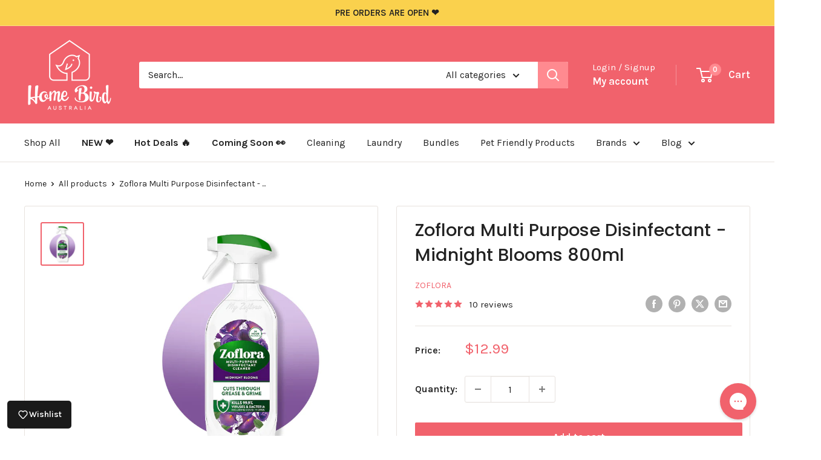

--- FILE ---
content_type: text/javascript
request_url: https://homebirdaustralia.com/cdn/shop/t/12/assets/custom.js?v=102476495355921946141737750276
body_size: -536
content:
//# sourceMappingURL=/cdn/shop/t/12/assets/custom.js.map?v=102476495355921946141737750276


--- FILE ---
content_type: text/javascript
request_url: https://limits.minmaxify.com/home-bird-australia.myshopify.com?v=139c&r=20260201022343
body_size: 12377
content:
!function(e){if(!e.minMaxify&&-1==location.href.indexOf("checkout.shopify")){var t=e.minMaxifyContext||{},i=e.minMaxify={shop:"home-bird-australia.myshopify.com",cart:null,cartLoadTryCount:0,customer:t.customer,feedback:function(e){if(!(a.search(/\/(account|password|checkouts|cache|blogs|pages|\d+\/)/)>=0)){var t=new XMLHttpRequest;t.open("POST","https://app.minmaxify.com/report"),t.send(location.protocol+"//"+i.shop+a+"\n"+e)}},guarded:function(e,t){return function(){try{var a=t&&t.apply(this,arguments),n=e.apply(this,arguments);return t?n||a:n}catch(e){console.error(e);var r=e.toString();-1==r.indexOf("Maximum call stack")&&i.feedback("ex\n"+(e.stack||"")+"\n"+r)}}}},a=e.location.pathname;i.guarded((function(){var t,n,r,o,s,l=e.jQuery,m=e.document,c={btnCheckout:"[name=checkout],[href='/checkout'],[type=submit][value=Checkout],[onclick='window.location\\=\\'\\/checkout\\''],form[action='/checkout'] [type=submit],.checkout_button,form[action='/cart'] [type=submit].button-cart-custom,.btn-checkout,.checkout-btn,.button-checkout,.rebuy-cart__checkout-button,.gokwik-checkout,.tdf_btn_ck",lblCheckout:"[name=checkout],.checkout_button_label",btnCartQtyAdjust:".cart-item-decrease,.cart-item-increase,.js--qty-adjuster,.js-qty__adjust,.minmaxify-quantity-button,.numberUpDown > *,.cart-item button.adjust,.cart-wrapper .quantity-selector__button,.cart .product-qty > .items,.cart__row [type=button],.cart-item-quantity button.adjust,.cart_items .js-change-quantity,.ajaxcart__qty-adjust,.cart-table-quantity button",divCheckout:".additional-checkout-buttons,.dynamic-checkout__content,.cart__additional_checkout,.additional_checkout_buttons,.paypal-button-context-iframe,.additional-checkout-button--apple-pay,.additional-checkout-button--google-pay",divDynaCheckout:"div.shopify-payment-button,.shopify-payment-button > div,#gokwik-buy-now",fldMin:"",fldQty:"input[name=quantity]",fldCartQty:"input[name^='updates['],.cart__qty-input,[data-cart-item-quantity]",btnCartDrawer:"a[href='/cart'],.js-drawer-open-right",btnUpdate:"[type=submit][name=update],.cart .btn-update"},d=0,u={name:""},h=2e4,p={NOT_VALID_MSG:"Order not valid",CART_UPDATE_MSG:"Cart needs to be updated",CART_AUTO_UPDATE:"Quantities have been changed, press OK to validate the cart.",CART_UPDATE_MSG2:'Cart contents have changed, you must click "Update cart" before proceeding.',VERIFYING_MSG:"Verifying",VERIFYING_EXPANDED:"Please wait while we verify your cart.",PREVENT_CART_UPD_MSG:"\n\n"},f="/";function g(){return(new Date).getTime()}Object.assign;function b(e,t){try{setTimeout(e,t||0)}catch(i){t||e()}}function y(e){return e?"string"==typeof e?m.querySelectorAll(e):e.nodeType?[e]:e:[]}function x(e,t){var i,a=y(e);if(a&&t)for(i=0;i<a.length;++i)t(a[i]);return a}function v(e,t){var i=e&&m.querySelector(e);if(i)return t?"string"==typeof t?i[t]:t(i):i}function w(e,t){if(l)return l(e).trigger(t);x(e,(function(e){e[t]()}))}function k(e,t,i){try{if(l)return l(e).on(t,i)}catch(e){}x(e,(function(e){e.addEventListener(t,i)}))}function _(e,t){try{var i=m.createElement("template");i.innerHTML=e;var a=i.content.childNodes;if(a){if(!t)return a[0];for(;a.length;)t.appendChild(a[0]);return 1}}catch(e){console.error(e)}}function M(e){var t=e.target;try{return(t.closest||t.matches).bind(t)}catch(e){}}function C(){}i.showMessage=function(e){if(E())return(i.closePopup||C)(),!0;var t=T.messages||T.getMessages();if(++d,e&&(i.prevented=g()),!i.showPopup||!i.showPopup(t[0],t.slice(1))){for(var a="",n=0;n<t.length;++n)a+=t[n]+"\n";alert(a),r&&w(c.btnUpdate,"click")}return e&&(e.stopImmediatePropagation&&e.stopImmediatePropagation(),e.stopPropagation&&e.stopPropagation(),e.preventDefault&&e.preventDefault()),!1};var L="top: 0; left: 0; width: 100%; height: 100%; position: fixed;",S=".minmaxify-p-bg {"+L+" z-index: 2147483641; overflow: hidden; background: #0B0B0BCC; opacity: 0.2;} .minmaxify-p-bg.minmaxify-a {transition: opacity 0.15s ease-out; opacity: 1; display: block;} .minmaxify-p-wrap {"+L+' display: table; z-index: 2147483642; outline: none !important; pointer-events: none;} .minmaxify-p-wrap > div {display: table-cell; vertical-align: middle;} .minmaxify-dlg {padding:0px; margin:auto; border: 0px;} .minmaxify-dlg::backdrop {background:#0B0B0BBB;} .minmaxify-p {opacity: .5; color: black; background-color: white; padding: 18px; max-width: 500px; margin: 18px auto; width: calc(100% - 36px); pointer-events: auto; border: solid white 1px; overflow: auto; max-height: 95vh;} dialog > .minmaxify-p {margin:auto; width:100%;} .minmaxify-p.minmaxify-a {opacity: 1; transition: all 0.25s ease-in; border-width: 0px;} .minmaxify-ok {display: inline-block; padding: 8px 20px; margin: 0; line-height: 1.42; text-decoration: none; text-align: center; vertical-align: middle; white-space: nowrap; border: 1px solid transparent; border-radius: 2px; font-family: "Montserrat","Helvetica Neue",sans-serif; font-weight: 400;font-size: 14px;text-transform: uppercase;transition:background-color 0.2s ease-out;background-color: #528ec1; color: white; min-width: unset;} .minmaxify-ok:after {content: "OK";} .minmaxify-close {font-style: normal; font-size: 28px; font-family: monospace; overflow: visible; background: transparent; border: 0; appearance: none; display: block; outline: none; padding: 0px; box-shadow: none; margin: -10px -5px 0 0; opacity: .65;} .minmaxify-p button {user-select: none; cursor: pointer; float:right; width: unset;} .minmaxify-close:hover, .minmaxify-close:focus {opacity: 1;} .minmaxify-p ul {padding-left: 2rem; margin-bottom: 2rem;}';function A(e){if(p.locales){var t=(p.locales[i.locale]||{})[e];if(void 0!==t)return t}return p[e]}var P,O={messages:[A("VERIFYING_EXPANDED")],equalTo:function(e){return this===e}},T=O;function B(e){return t?t.getItemLimits(i,e):{}}function F(){return t}function E(){return T.isOk&&!r&&F()||"force"==T.isOk||n}function G(){location.pathname!=a&&(a=location.pathname);try{if(F()&&!n){!function(){var e=i.cart&&i.cart.items;if(!e)return;x(c.fldCartQty,(function(t){for(var i=0;i<e.length;++i){var a=e[i],n=t.dataset;if(a.key==n.lineId||t.id&&-1!=t.id.search(new RegExp("updates(_large)?_"+a.id,"i"))||(n.cartLine||n.index)==i+1){var r=B(a);r.min>1&&!r.combine&&(t.min=r.min),r.max&&(t.max=r.max),r.multiple&&!r.combine&&(t.step=r.multiple);break}}}))}(),x(c.divDynaCheckout,(function(e){e.style.display="none"}));var t=function(t){var i,n;if(!i){if(!n)try{n=decodeURIComponent(a||location.href||"")}catch(e){n=""}if(!((n=n.split("/")).length>2&&"products"==n[n.length-2]))return;i=n[n.length-1]}var r=(e.ShopifyAnalytics||{}).meta||{},o={handle:i,sku:""},s=r.product,l=r.selectedVariantId;if(!s){var m=v("#ProductJson-product-template");if(m)try{s=m._product||JSON.parse(m.dataset.product||m.textContent)}catch(e){}}if(s){o.product_description=s.description,o.product_type=s.type,o.vendor=s.vendor,o.price=s.price,o.product_title=s.title,o.product_id=s.id;var c=s.variants||[],d=c.length;if(l||1==d)for(var u=0;u<d;++u){var h=c[u];if(1==d||h.id==l){o.variant_title=h.public_title,o.sku=h.sku,o.grams=h.weight,o.price=h.price||s.price,o.variant_id=h.id,o.name=h.name,o.product_title||(o.product_title=h.name);break}}}return o}();if(t){var r=v(c.fldQty);!function(t,i){function a(e,t){if(arguments.length<2)return i.getAttribute(e);null==t?i.removeAttribute(e):i.setAttribute(e,t)}var n=t.max||void 0,r=t.multiple,o=t.min;if((e.minmaxifyDisplayProductLimit||C)(t),i){var s=a("mm-max"),l=a("mm-step"),m=a("mm-min"),c=parseInt(i.max),d=parseInt(i.step),u=parseInt(i.min);stockMax=parseInt(a("mm-stock-max")),val=parseInt(i.value),(o!=m||o>u)&&((m?val==m||val==u:!val||val<o)&&(i.value=o),!t.combine&&o>1?a("min",o):m&&a("min",1),a("mm-min",o)),isNaN(stockMax)&&!s&&(stockMax=parseInt(a("data-max-quantity")||a("max")),a("mm-stock-max",stockMax)),!isNaN(stockMax)&&n&&n>stockMax&&(n=stockMax),(n!=s||isNaN(c)||c>n)&&(n?a("max",n):s&&a("max",null),a("mm-max",n)),(r!=l||r>1&&d!=r)&&(t.combine?l&&a("step",null):a("step",r),a("mm-step",r))}}(B(t),r)}}}catch(e){console.error(e)}return I(),q(),!0}function I(e,t,i){x(c.lblCheckout,(function(a){var n=null===e?a.minMaxifySavedLabel:e;a.minMaxifySavedLabel||(a.minMaxifySavedLabel=a.value||(a.innerText||a.textContent||"").trim()),void 0!==n&&(a.value=n,a.textContent&&!a.childElementCount&&(a.textContent=n));var r=a.classList;r&&t&&r.add(t),r&&i&&r.remove(i)}))}function N(e){"start"==e?(I(A("VERIFYING_MSG"),"btn--loading"),o||(o=g(),h&&b((function(){o&&g()-o>=h&&(R()&&i.feedback("sv"),T={isOk:"force"},N("stop"))}),h))):"stop"==e?(I(T.isOk?null:A("NOT_VALID_MSG"),0,"btn--loading"),o=0,(i.popupShown||C)()&&b(i.showMessage)):"changed"==e&&I(A("CART_UPDATE_MSG")),q()}function q(){x(c.divCheckout,(function(e){var t=e.style;E()?e.mm_hidden&&(t.display=e.mm_hidden,e.mm_hidden=!1):"none"!=t.display&&(e.mm_hidden=t.display||"block",t.display="none")})),(e.minmaxifyDisplayCartLimits||C)(!n&&T,r)}function D(e){var t=M(e);if(t){if(t(c.btnCheckout))return i.showMessage(e);t(c.btnCartQtyAdjust)&&i.onChange(e)}}function U(a){null==i.cart&&(i.cart=(e.Shopify||{}).cart||null);var n=i.cart&&i.cart.item_count&&(a||!d&&R());(G()||n||a)&&(F()&&i.cart?(T=t.validateCart(i),N("stop"),n&&(P&&!T.isOk&&!T.equalTo(P)&&m.body?i.showMessage():!d&&R()&&b(i.showMessage,100)),P=T):(T=O,N("start"),i.cart||j()))}function R(){let e=a.length-5;return e<4&&a.indexOf("/cart")==e}function Q(e,t,a,n){if(t&&"function"==typeof t.search&&4==e.readyState&&"blob"!=e.responseType){var o,s;try{if(200!=e.status)"POST"==a&&-1!=t.search(/\/cart(\/update|\/change|\/clear|\.js)/)&&(422==e.status?j():r&&(r=!1,U()));else{if("GET"==a&&-1!=t.search(/\/cart($|\.js|\.json|\?view=)/)&&-1==t.search(/\d\d\d/))return;var l=(o=e.response||e.responseText||"").indexOf&&o.indexOf("{")||0;-1!=t.search(/\/cart(\/update|\/change|\/clear|\.js)/)||"/cart"==t&&0==l?(-1!=t.indexOf("callback=")&&o.substring&&(o=o.substring(l,o.length-1)),s=i.handleCartUpdate(o,-1!=t.indexOf("cart.js")?"get":"update",n)):-1!=t.indexOf("/cart/add")?s=i.handleCartUpdate(o,"add",n):"GET"!=a||R()&&"/cart"!=t||(U(),s=1)}}catch(e){if(!o||0==e.toString().indexOf("SyntaxError"))return;console.error(e),i.feedback("ex\n"+(e.stack||"")+"\n"+e.toString()+"\n"+t)}s&&z()}}function z(){for(var e=500;e<=2e3;e+=500)b(G,e)}function j(){var e=new XMLHttpRequest,t=f+"cart.js?_="+g();e.open("GET",t),e.mmUrl=null,e.onreadystatechange=function(){Q(e,t)},e.send(),b((function(){null==i.cart&&i.cartLoadTryCount++<60&&j()}),5e3+500*i.cartLoadTryCount)}i.getLimitsFor=B,i.checkLimits=E,i.onChange=i.guarded((function(){N("changed"),r=!0,T=R()&&v(c.btnUpdate)?{messages:[A("CART_AUTO_UPDATE")]}:{messages:[A("CART_UPDATE_MSG2")]},q()})),e.getLimits=U,e.mmIsEnabled=E,i.handleCartUpdate=function(e,t,a){"string"==typeof e&&(e=JSON.parse(e));var n="get"==t&&JSON.stringify(e);if("get"!=t||s!=n){if("update"==t)i.cart=e;else if("add"!=t){if(a&&!e.item_count&&i.cart)return;i.cart=e}else{var o=e.items||[e];e=i.cart;for(var l=0;l<o.length;++l){var m=o[l];e&&e.items||(e=i.cart={total_price:0,total_weight:0,items:[],item_count:0}),e.total_price+=m.line_price,e.total_weight+=m.grams*m.quantity,e.item_count+=m.quantity;for(var c=0;c<e.items.length;++c){var d=e.items[c];if(d.id==m.id){e.total_price-=d.line_price,e.total_weight-=d.grams*d.quantity,e.item_count-=d.quantity,e.items[c]=m,m=0;break}}m&&e.items.unshift(m)}e.items=e.items.filter((function(e){return e.quantity>0})),n=JSON.stringify(e)}return s=n,r=!1,U(!0),1}if(!T.isOk)return G(),1};var V,W=e.XMLHttpRequest.prototype,H=W.open,Z=W.send;function J(){l||(l=e.jQuery);var t=e.Shopify||{},a=t.shop||location.host;if(u=t.theme||u,n=!1,a==i.shop){var o;i.locale=t.locale,G(),function(e,t,a,n){x(e,(function(e){if(!e["mmBound_"+t]){e["mmBound_"+t]=!0;var r=e["on"+t];r&&n?e["on"+t]=i.guarded((function(e){!1!==a()?r.apply(this,arguments):e.preventDefault()})):k(e,t,i.guarded(a))}}))}(c.btnCartDrawer,"click",z),i.showPopup||_('<style type="text/css" minmaxify>'+S+"</style>",m.head)&&(i.showPopup=function(e,t){for(var a='<button title="Close (Esc)" type="button" class="minmaxify-close" aria-label="Close">&times;</button>'+e.replace(new RegExp("\n","g"),"<br/>")+"<ul>",n=0;n<t.length;++n){var r=t[n];r&&(a+="<li>"+r+"</li>")}a+='</ul><div><button class="minmaxify-ok"></button><div style="display:table;clear:both;"></div></div>';var s=v("div.minmaxify-p");if(s)s.innerHTML=a,o&&!o.open&&o.showModal();else{var l=m.body;(o=m.createElement("dialog")).showModal?(o.className="minmaxify-dlg",o.innerHTML="<div class='minmaxify-p minmaxify-a'>"+a+"</div>",l.appendChild(o),o.showModal(),k(o,"click",(function(e){var t=M(e);t&&!t(".minmaxify-p")&&i.closePopup()}))):(o=0,l.insertBefore(_("<div class='minmaxify-p-bg'></div>"),l.firstChild),l.insertBefore(_("<div class='minmaxify-p-wrap'><div><div role='dialog' aria-modal='true' aria-live='assertive' tabindex='1' class='minmaxify-p'>"+a+"</div></div></div>"),l.firstChild),b(x.bind(i,".minmaxify-p-bg, .minmaxify-p",(function(e){e.classList.add("minmaxify-a")}))))}return k(".minmaxify-ok","click",(function(){i.closePopup(1)})),k(".minmaxify-close, .minmaxify-p-bg","click",(function(){i.closePopup()})),1},i.closePopup=function(e){o?o.close():x(".minmaxify-p-wrap, .minmaxify-p-bg",(function(e){e.parentNode.removeChild(e)})),r&&e&&w(c.btnUpdate,"click")},i.popupShown=function(){return o?o.open:y("div.minmaxify-p").length},m.addEventListener("keyup",(function(e){27===e.keyCode&&i.closePopup()}))),X();var s=document.getElementsByTagName("script");for(let e=0;e<s.length;++e){var d=s[e];d.src&&-1!=d.src.indexOf("trekkie.storefront")&&!d.minMaxify&&(d.minMaxify=1,d.addEventListener("load",X))}}else n=!0}function X(){var t=e.trekkie||(e.ShopifyAnalytics||{}).lib||{},a=t.track;a&&!a.minMaxify&&(t.track=function(e){return"Viewed Product Variant"==e&&b(G),a.apply(this,arguments)},t.track.minMaxify=1,t.ready&&(t.ready=i.guarded(U,t.ready)));var n=e.subscribe;"function"!=typeof n||n.mm_quTracked||(n.mm_quTracked=1,n("quantity-update",i.guarded(G)))}i.initCartValidator=i.guarded((function(e){t||(t=e,n||U(!0))})),W.open=function(e,t,i,a,n){return this.mmMethod=e,this.mmUrl=t,H.apply(this,arguments)},W.send=function(e){var t=this;return t.addEventListener?t.addEventListener("readystatechange",(function(e){Q(t,t.mmUrl,t.mmMethod)})):t.onreadystatechange=i.guarded((function(){Q(t,t.mmUrl)}),t.onreadystatechange),Z.apply(t,arguments)},(V=e.fetch)&&!V.minMaxify&&(e.fetch=function(e,t){var a,n=(t||e||{}).method||"GET";return a=V.apply(this,arguments),-1!=(e=((e||{}).url||e||"").toString()).search(/\/cart(\/|\.js)/)&&(a=a.then((function(t){try{var a=i.guarded((function(i){t.readyState=4,t.responseText=i,Q(t,e,n,!0)}));t.ok?t.clone().text().then(a):a()}catch(e){}return t}))),a},e.fetch.minMaxify=1),["mousedown","touchstart","touchend","click"].forEach((function(t){e.addEventListener(t,i.guarded(D),{capture:!0,passive:!1})})),e.addEventListener("keydown",(function(e){var t=e.key,a=M(e);a&&a(c.fldCartQty)&&(t>=0&&t<=9||-1!=["Delete","Backspace"].indexOf(t))&&i.onChange(e)})),e.addEventListener("change",i.guarded((function(e){var t=M(e);t&&t(c.fldCartQty)&&i.onChange(e)}))),m.addEventListener("DOMContentLoaded",i.guarded((function(){J(),n||(R()&&b(U),(e.booster||e.BoosterApps)&&l&&l.fn.ajaxSuccess&&l(m).ajaxSuccess((function(e,t,i){i&&Q(t,i.url,i.type)})))}))),J()}))()}}(window),function(){function e(e,t,i,a){this.cart=t||{},this.opt=e,this.customer=i,this.messages=[],this.locale=a&&a.toLowerCase()}e.prototype={recalculate:function(e){this.isOk=!0,this.messages=!e&&[],this.isApplicable()&&(this._calcWeights(),this.addMsg("INTRO_MSG"),this._doSubtotal(),this._doItems(),this._doQtyTotals(),this._doWeight())},getMessages:function(){return this.messages||this.recalculate(),this.messages},isApplicable:function(){var e=this.cart._subtotal=Number(this.cart.total_price||0)/100,t=this.opt.overridesubtotal;if(!(t>0&&e>t)){for(var i=0,a=this.cart.items||[],n=0;n<a.length;n++)i+=Number(a[n].quantity);return this.cart._totalQuantity=i,1}},addMsg:function(e,t){if(!this.messages)return;const i=this.opt.messages;var a=i[e];if(i.locales&&this.locale){var n=(i.locales[this.locale]||{})[e];void 0!==n&&(a=n)}a&&(a=this._fmtMsg(unescape(a),t)),this.messages.push(a)},equalTo:function(e){if(this.isOk!==e.isOk)return!1;var t=this.getMessages(),i=e.messages||e.getMessages&&e.getMessages()||[];if(t.length!=i.length)return!1;for(var a=0;a<t.length;++a)if(t[a]!==i[a])return!1;return!0},_calcWeights:function(){this.weightUnit=this.opt.weightUnit||"g";var e=t[this.weightUnit]||1,i=this.cart.items;if(i)for(var a=0;a<i.length;a++){var n=i[a];n._weight=Math.round(Number(n.grams||0)*e*n.quantity*100)/100}this.cart._totalWeight=Math.round(Number(this.cart.total_weight||0)*e*100)/100},_doSubtotal:function(){var e=this.cart._subtotal,t=this.opt.minorder,i=this.opt.maxorder;e<t&&(this.addMsg("MIN_SUBTOTAL_MSG"),this.isOk=!1),i>0&&e>i&&(this.addMsg("MAX_SUBTOTAL_MSG"),this.isOk=!1)},_doWeight:function(){var e=this.cart._totalWeight,t=this.opt.weightmin,i=this.opt.weightmax;e<t&&(this.addMsg("MIN_WEIGHT_MSG"),this.isOk=!1),i>0&&e>i&&(this.addMsg("MAX_WEIGHT_MSG"),this.isOk=!1)},checkGenericLimit:function(e,t,i){if(!(e.quantity<t.min&&(this.addGenericError("MIN",e,t,i),i)||t.max&&e.quantity>t.max&&(this.addGenericError("MAX",e,t,i),i)||t.multiple>1&&e.quantity%t.multiple>0&&(this.addGenericError("MULT",e,t,i),i))){var a=e.line_price/100;void 0!==t.minAmt&&a<t.minAmt&&(this.addGenericError("MIN_SUBTOTAL",e,t,i),i)||t.maxAmt&&a>t.maxAmt&&this.addGenericError("MAX_SUBTOTAL",e,t,i)}},addGenericError:function(e,t,i,a){var n={item:t};a?(e="PROD_"+e+"_MSG",n.itemLimit=i,n.refItem=a):(e="GROUP_"+e+"_MSG",n.groupLimit=i),this.addMsg(e,n),this.isOk=!1},_buildLimitMaps:function(){var e=this.opt,t=e.items||[];e.bySKU={},e.byId={},e.byHandle={};for(var i=0;i<t.length;++i){var a=t[i];a.sku?e.bySKU[a.sku]=a:(a.h&&(e.byHandle[a.h]=a),a.id&&(e.byId[a.id]=a))}},_doItems:function(){var e,t=this.cart.items||[],i={},a={},n=this.opt;n.byHandle||this._buildLimitMaps(),(n.itemmin||n.itemmax||n.itemmult)&&(e={min:n.itemmin,max:n.itemmax,multiple:n.itemmult});for(var r=0;r<t.length;r++){var o=t[r],s=this.getCartItemKey(o),l=i[s],m=a[o.handle];l?(l.quantity+=o.quantity,l.line_price+=o.line_price,l._weight+=o._weight):l=i[s]={ref:o,quantity:o.quantity,line_price:o.line_price,grams:o.grams,_weight:o._weight,limit:this._getIndividualItemLimit(o)},m?(m.quantity+=o.quantity,m.line_price+=o.line_price,m._weight+=o._weight):m=a[o.handle]={ref:o,quantity:o.quantity,line_price:o.line_price,grams:o.grams,_weight:o._weight},m.limit&&m.limit.combine||(m.limit=l.limit)}for(var c in i){if(o=i[c])((d=o.limit||o.limitRule)?!d.combine:e)&&this.checkGenericLimit(o,d||e,o.ref)}for(var c in a){var d;if(o=a[c])(d=o.limit||o.limitRule)&&d.combine&&this.checkGenericLimit(o,d,o.ref)}},getCartItemKey:function(e){var t=e.handle;return t+=e.sku||e.variant_id},getCartItemIds:function(e){var t={handle:e.handle||"",product_id:e.product_id,sku:e.sku},i=t.handle.indexOf(" ");return i>0&&(t.sku=t.handle.substring(i+1),t.handle=t.handle.substring(0,i)),t},_getIndividualItemLimit:function(e){var t=this.opt,i=this.getCartItemIds(e);return t.bySKU[i.sku]||t.byId[i.product_id]||t.byHandle[i.handle]},getItemLimit:function(e){var t=this.opt;if(!t)return{};void 0===t.byHandle&&this._buildLimitMaps();var i=this._getIndividualItemLimit(e);return i||(i={min:t.itemmin,max:t.itemmax,multiple:t.itemmult}),i},calcItemLimit:function(e){var t=this.getItemLimit(e);(t={max:t.max||0,multiple:t.multiple||1,min:t.min,combine:t.combine}).min||(t.min=t.multiple);var i=this.opt.maxtotalitems||0;return(!t.max||i&&i<t.max)&&(t.max=i),t},_doQtyTotals:function(){var e=this.opt.maxtotalitems,t=this.opt.mintotalitems,i=this.opt.multtotalitems,a=this.cart._totalQuantity;0!=e&&a>e&&(this.addMsg("TOTAL_ITEMS_MAX_MSG"),this.isOk=!1),a<t&&(this.addMsg("TOTAL_ITEMS_MIN_MSG"),this.isOk=!1),i>1&&a%i>0&&(this.addMsg("TOTAL_ITEMS_MULT_MSG"),this.isOk=!1)},_fmtMsg:function(e,t){var i,a,n,r=this;return e.replace(/\{\{\s*(.*?)\s*\}\}/g,(function(e,o){try{i||(i=r._getContextMsgVariables(t)||{});var s=i[o];return void 0!==s?s:a||(a=i,r._setGeneralMsgVariables(a),void 0===(s=a[o]))?(n||(n=r._makeEvalFunc(i)),n(o)):s}catch(e){return'"'+e.message+'"'}}))},formatMoney:function(e){var t=this.opt.moneyFormat;if(void 0!==t){try{e=e.toLocaleString()}catch(e){}t&&(e=t.replace(/{{\s*amount[a-z_]*\s*}}/,e))}return e},_getContextMsgVariables(e){if(e){var t,i;if(e.itemLimit){var a=e.item,n=e.refItem||a,r=e.itemLimit;t={item:n,ProductQuantity:a.quantity,ProductName:r.combine&&unescape(n.product_title||r.name)||n.title,GroupTitle:r.title,ProductMinQuantity:r.min,ProductMaxQuantity:r.max,ProductQuantityMultiple:r.multiple},i=[["ProductAmount",Number(a.line_price)/100],["ProductMinAmount",r.minAmt],["ProductMaxAmount",r.maxAmt]]}if(e.groupLimit){a=e.item,n=e.refItem||a,r=e.groupLimit;t={item:n,GroupQuantity:a.quantity,GroupTitle:r.title,GroupMinQuantity:r.min,GroupMaxQuantity:r.max,GroupQuantityMultiple:r.multiple},i=[["GroupAmount",Number(a.line_price)/100],["GroupMinAmount",r.minAmt],["GroupMaxAmount",r.maxAmt]]}if(t){for(var o=0;o<i.length;o++){const e=i[o];isNaN(e[1])||Object.defineProperty(t,e[0],{get:this.formatMoney.bind(this,e[1])})}return t}}},_setGeneralMsgVariables:function(e){var t=this.cart,i=this.opt;e.CartWeight=t._totalWeight,e.CartMinWeight=i.weightmin,e.CartMaxWeight=i.weightmax,e.WeightUnit=this.weightUnit,e.CartQuantity=t._totalQuantity,e.CartMinQuantity=i.mintotalitems,e.CartMaxQuantity=i.maxtotalitems,e.CartQuantityMultiple=i.multtotalitems;for(var a=[["CartAmount",t._subtotal],["CartMinAmount",i.minorder],["CartMaxAmount",i.maxorder]],n=0;n<a.length;n++){const t=a[n];isNaN(t[1])||Object.defineProperty(e,t[0],{get:this.formatMoney.bind(this,t[1])})}},_makeEvalFunc:function(e){return new Function("_expr","with(this) return eval(_expr)").bind(e)}};var t={g:1,kg:.001,lb:.00220462,oz:.03527396},i={messages:{INTRO_MSG:"Cannot place order, conditions not met: \n\n",PROD_MIN_MSG:"{{ProductName}}: Must have at least {{ProductMinQuantity}} of this item.",PROD_MAX_MSG:"{{ProductName}}: Must have at most {{ProductMaxQuantity}} of this item.",PROD_MULT_MSG:"{{ProductName}}: Quantity must be a multiple of {{ProductQuantityMultiple}}."},items:[{id:7771258290337,h:"ariel-all-in-one-pods-original-51-pack",name:"Ariel all in one pods - original 51 Pack",max:3},{id:7866381205665,h:"ariel-pods-colour-51w",name:"Ariel pods (colour) 51w",max:3},{id:8102233735329,h:"asevi-fabric-softener-sensitive-60w",name:"Asevi Fabric Softener Sensitive - 60w",max:3},{id:8315191099553,h:"asevi-floor-cleaner-cian-1-ltr",name:"Asevi Floor Cleaner -  Cian  - 1 ltr",max:2},{id:8306501124257,h:"asevi-floor-cleaner-mio-1-ltr",name:"Asevi Floor Cleaner - Mio - 1 ltr",max:2},{id:8102706446497,h:"asevi-floor-cleaner-pet-1-litre",name:"Asevi Floor Cleaner - Pet 1 Litre",max:2},{id:8102706020513,h:"asevi-floor-cleaner-orange-1-litre",name:"Asevi Floor Cleaner Orange - 1 Litre",max:2},{id:8102703136929,h:"asevi-floor-cleaner-ph-neutral-1ltre",name:"Asevi Floor Cleaner PH Neutral - 1Ltre",max:2},{id:7514050461857,h:"bold-all-in-1-pods-pink-blossom-54w",name:"Bold - All in 1 pods - Pink Blossom (54w)",max:3},{id:7514053804193,h:"bold-all-in-1-pods-lavender-and-camomile",name:"Bold - all in 1 pods- Lavender and Camomile",max:3},{id:8170486595745,h:"bold-2-in-1-gel-lavender-camomile-28w",name:"Bold 2 in 1 Gel - Lavender & Camomile (28w)",max:3},{id:8152385781921,h:"bold-2-in-1-gel-pink-blossom-24w",name:"Bold 2 in 1 Gel - Pink Blossom (24w)",max:3},{id:8170477977761,h:"bold-2-in-1-gel-spring-awakening-24w",name:"Bold 2 in 1 Gel - Spring Awakening (24w)",max:3},{id:7361097269409,h:"bold-3-in-1-pods-exotic-bloom-45-washes",name:"Bold 3 in 1 pods - Exotic Bloom - 45 washes",max:3},{id:7254484189345,h:"bold-3-in-1-pods-spring-awakening-51w",name:"Bold 3 in 1 Pods - Spring Awakening (51w)",max:4},{id:6593146486945,h:"elbow-grease-all-purpose-degreaser-500ml",name:"Elbow Grease - All purpose degreaser - 500ml",max:5},{id:7514069041313,h:"fairy-all-in-1-pods-non-bio-54w",name:"Fairy - All in 1 Pods - Non Bio (54w)",max:3},{id:8315192705185,h:"fairy-fabric-conditioner-original-large-43w",name:"Fairy Fabric Conditioner - Original - large 43w (1.49ltr)",max:2},{id:7514072055969,h:"fairy-fabric-conditioner-soft-50w",name:"Fairy Fabric Conditioner - Soft - 50w",max:3},{id:8227774890145,h:"fairy-non-bio-pods-for-sensitive-skin-70w-mega-pack-coming-soon",name:"Fairy Non Bio Pods for Sensitive Skin ( 70w mega pack) - Due Mid June",max:1,combine:1},{id:7632115663009,h:"fairy-non-bio-scent-booster-non-bio-beads-176g",name:"Fairy Non-Bio Scent Booster - Non Bio Beads -176g",max:5},{id:8238390050977,h:"fairy-pods-non-bio-mega-pack-58w",name:"Fairy Pods - Non Bio - Mega Pack 58w",max:3},{id:7777711227041,h:"fairy-pods-non-bio-51w",name:"Fairy Pods - Non Bio (51w)",max:5},{id:7894627975329,h:"fairy-washing-up-liquid-frosted-eucalyptus-anti-bac-mrs-hinch-870ml",name:"Fairy Washing Up Liquid - Frosted Eucalyptus Anti Bac Mrs Hinch -870ml",max:2},{id:7651903471777,h:"flash-bathroom-cleaner-liquid-1-2ltr",name:"Flash Bathroom Cleaner Liquid (1.2ltr)",max:2},{id:5449413984417,h:"flash-bathroom",name:"Flash Bathroom Spray (800ml)",max:3},{id:7651904323745,h:"flash-bicarbonate-liquid-1l",name:"Flash Bicarbonate Liquid (1L)",max:2},{id:7651936895137,h:"flash-floor-cleaner-for-pets-1ltr",name:"Flash Floor Cleaner for Pets -1ltr",max:2},{id:7771281621153,h:"lenor-beads-spring-awakening-176g",name:"Lenor Beads - Spring Awakening - 176g",max:5},{id:7091566772385,h:"lenor-crease-release-summer-breeze",name:"Lenor Crease Release - Summer Breeze",max:5},{id:6722553774241,h:"lenor-crease-releaser-spring-awakening",name:"Lenor Crease Releaser - Spring Awakening",max:5},{id:7632121659553,h:"lenor-fabric-conditioner-burst-of-sunshine-50w",name:"Lenor Fabric Conditioner - Burst of Sunshine -50w",max:2},{id:7633876484257,h:"lenor-fabric-conditioner-exotic-bloom-50w",name:"Lenor Fabric Conditioner - Exotic Bloom 50w",max:2},{id:7922776244385,h:"lenor-fabric-conditioner-frosted-rose-wonderland-50w",name:"Lenor Fabric Conditioner - Frosted Rose Wonderland (50w)",max:3},{id:8088148213921,h:"lenor-fabric-conditioner-gold-orchid-26w",name:"Lenor Fabric Conditioner - Gold Orchid - 26w",max:3},{id:7632120938657,h:"lenor-fabric-conditioner-gold-orchid-48w",name:"Lenor Fabric Conditioner - Gold Orchid -48w",max:3},{id:8074879303841,h:"lenor-fabric-conditioner-jasmine-berries-50w",name:"Lenor Fabric Conditioner - Jasmine & Berries (26w)",max:3},{id:7632121233569,h:"lenor-fabric-conditioner-ocean-escape-48w",name:"Lenor Fabric Conditioner - Ocean Escape (50w)",max:3},{id:8088640454817,h:"lenor-fabric-conditioner-ocean-mist-26w",name:"Lenor Fabric Conditioner - Ocean Mist (26w)",max:3},{id:6956993314977,h:"lenor-fabric-softner-ruby-jasmine-30w",name:"Lenor Fabric Conditioner - Ruby Jasmine - 50w",max:3},{id:8210640142497,h:"lenor-fabric-conditioner-spring-awakening-35w-pre-order-for-april-delivery",name:"Lenor Fabric Conditioner - Spring Awakening - 35w",max:3},{id:8119191666849,h:"lenor-fabric-conditioner-spring-awakening-27w",name:"Lenor Fabric Conditioner - Spring Awakening 27w",max:3},{id:6698616160417,h:"lenor-fabric-conditioner-summer-breeze-34w",name:"Lenor Fabric Conditioner - Summer Breeze (34w)",max:3},{id:7363473932449,h:"lenor-fabric-conditioner-yellow-poppy-30w",name:"Lenor Fabric Conditioner - Yellow Poppy 30w",max:3},{id:8315558035617,h:"lenor-fabric-conditioner-outdooorables-capri-69w-large",name:"Lenor Fabric Conditioner Outdooorables - Capri - 69w (large)",max:3},{id:8315557281953,h:"lenor-fabric-conditioner-outdoorables-amalfi-69w-large",name:"Lenor Fabric Conditioner Outdoorables - Amalfi - 69w (large)",max:3},{id:7651940532385,h:"lenor-fabric-conditioner-pink-blossom-52w",name:"Lenor Fabric Conditioner Pink Blossom 52w",max:3},{id:8315560460449,h:"lenor-fabric-conditioners-outdoorables-portofino-69w-large",name:"Lenor Fabric Conditioners Outdoorables - Portofino - 69w (Large)",max:3},{id:7764228047009,h:"lenor-outdoorable-northern-solstice-35w",name:"Lenor Outdoorable - Northern Solstice - 35w",max:3},{id:8106207805601,h:"lenor-outdoorable-special-edition-vacay-vibes-large-53w",name:"Lenor Outdoorable - Special Edition Vacay Vibes - Large 53w",max:3},{id:8305959633057,h:"lenor-outdoorable-50w-floral-fresh",name:"Lenor Outdoorable 50w - Floral Fresh",max:3},{id:7012815339681,h:"lenor-outdoorable-fabric-conditioner-pink-blossom-36w",name:"Lenor Outdoorable Fabric Conditioner - Pink Blossom - 36w",max:3},{id:7012820025505,h:"lenor-outdoorable-fabric-conditioner-spring-awakening-36w",name:"Lenor Outdoorable Fabric Conditioner Spring Awakening 36w",max:3},{id:7012834640033,h:"lenor-outdoorable-fabric-conditioner-summer-breeze-36w",name:"Lenor outdoorable Fabric Conditioner Summer Breeze - 36w",max:3},{id:8315562885281,h:"lenor-outdoorable-spring-awakening-50w",name:"Lenor Outdoorable Spring Awakening - 50w",max:3},{id:7632118513825,h:"lenor-scent-booster-spring-awakening-264g",name:"Lenor Scent Booster - Spring Awakening (264g)",max:3},{id:8071890731169,h:"lenor-scent-booster-beads-citrus-white-verbena-176g",name:"Lenor Scent Booster Beads - Citrus & White Verbena -176g",max:3},{id:7911748010145,h:"lenor-scent-booster-beads-desert-rose",name:"Lenor Scent Booster Beads - Desert Rose",max:3},{id:7822563541153,h:"lenor-scent-booster-beads-pink-tulips-white-jasmine-176g",name:"Lenor Scent Booster Beads - Pink Tulips white Jasmine - 176g - Limited Edition",max:3},{id:7632117792929,h:"lenor-scent-booster-beads-summer-breeze-176g",name:"Lenor Scent Booster Beads - Summer Breeze (176g)",max:5},{id:7911752859809,h:"lenor-scent-boosters-frosted-eucalyptus-176g",name:"Lenor Scent Boosters - Frosted Eucalyptus - 176g",max:3},{id:7745012269217,h:"lenor-unstoppables-active-194g-1",name:"Lenor Unstoppables Active - 194g",max:3},{id:7633900765345,h:"microban-anti-bac-bathroom-spray-750ml",name:"Microban Anti-Bac Bathroom Spray - 750ml",max:3},{id:7633910661281,h:"microban-multi-purpose-anti-bac-spray-citrus",name:"Microban Multi-Purpose Anti-Bac Spray - Citrus",max:3},{id:8074817765537,h:"mystery-bundle",name:"Mystery Bundle! (Limited Stock)",max:2},{id:8155945500833,h:"persil-liquid-wonder-wash-odour-defy-31w",name:"Persil Liquid - Wonder Wash Odour Defy (31w)",max:3},{id:8155922825377,h:"persil-liquid-wonder-wash-speed-clean-31w",name:"Persil Liquid - Wonder Wash Speed Clean (31w)",max:3},{id:6957004816545,h:"pink-stuff-window-rose-vinegar-spray",name:"Pink Stuff - Window Rose Vinegar Spray",max:3},{id:5448545829025,h:"stardrops-the-pink-stuff-miracle-multi-purpose-cleaner",name:"Stardrops 'The Pink Stuff' Miracle Multi Purpose Cleaner",max:3},{id:6698644897953,h:"the-pink-stuff-miracle-toilet-cleaner",name:"The Pink Stuff - Miracle Toilet Cleaner",max:3},{id:5999531884705,h:"the-pink-stuff-miracle-cream-cleaner",name:"The Pink Stuff Miracle Cream Cleaner",max:3},{id:7862854779041,h:"the-pink-stuff-miracle-power-limescale-gel-1l",name:"The Pink Stuff Miracle Power Limescale Gel (1L)",max:2},{id:7860659257505,h:"the-pink-stuff-miracle-scrubber-kit",name:"The Pink Stuff Miracle Scrubber Kit",max:2},{id:7826689622177,h:"viakal-original-spray-500ml",name:"Viakal - Original Spray - 500ml",max:5},{id:7922801279137,h:"viakal-toilet-gel",name:"Viakal Toilet Gel",max:3},{id:8226237022369,h:"zoflora-multipurpose-spray-limited-edition-cosy-moments-900ml-coming-soon",name:"Zoflora - Multipurpose Spray - Limited Edition - Cosy Moments - 800ml - Due Mid June",max:3},{id:8199554564257,h:"zoflora-concentrate-disinfectant-blackcurrant-500ml-due-in-march",name:"Zoflora Concentrate Disinfectant - Blackcurrant  500ml - ships early April",max:3},{id:8199559708833,h:"zoflora-concentrated-disinfectant-500ml-lemon-zing-due-in-march",name:"Zoflora Concentrated Disinfectant - 500ml - Lemon Zing - Ships early April",max:6},{id:8199563411617,h:"zoflora-concentrated-disinfectant-500ml-midnight-blooms-due-in-march",name:"Zoflora concentrated Disinfectant - 500ml - Midnight Blooms - Ships early April",max:6},{id:8199561248929,h:"zoflora-concentrated-disinfectant-linen-fresh-250ml-due-in-march",name:"Zoflora Concentrated Disinfectant - Linen Fresh - 250ml -  Ships early April",max:3},{id:8199564198049,h:"zoflora-concentrated-disinfectant-sweet-pea-500ml-due-in-march",name:"Zoflora concentrated Disinfectant - Sweet Pea - 500ml - Ships early April",max:3},{id:8199558004897,h:"zoflora-disinfectant-fir-needle-amber-250ml-due-in-march",name:"Zoflora Disinfectant - Fir Needle & Amber - 250ml - Ships early April",max:3},{id:8199562657953,h:"zoflora-disinfectant-midnight-blooms-250ml-due-in-march",name:"Zoflora Disinfectant - Midnight Blooms -250ml - Ships Early April",max:3},{id:8158806376609,h:"zoflora-disinfectant-sweet-pea-800ml",name:"Zoflora Disinfectant - Sweet Pea -800ml",max:3},{id:7524118134945,h:"zoflora-multi-purpose-disinfectant-linen-fresh",name:"Zoflora Multi Purpose Disinfectant - Linen Fresh (800ml)",max:3},{id:7288337006753,h:"zoflora-multipurpose-disinfectant-midnight-blooms",name:"Zoflora Multi Purpose Disinfectant - Midnight Blooms - Pre order now for January Delivery",max:3},{id:7288289362081,h:"zoflora-multi-purpose-disinfectant-lemon-zing",name:"Zoflora Multi-purpose Disinfectant - Lemon Zing (800ml)",max:3},{id:8199551615137,h:"zoflora-triple-assortment-3-fragrances-due-in-march",name:"Zoflora Triple Assortment 3 Fragrances - Ships early April",max:2},{id:8333013549217,h:"ariel-platinum-with-febreze-odour-defence-52w",name:"Ariel Platinum - with Febreze Odour Defence - 52w - Pre order for Mid February Delivery",max:5},{id:8333013385377,h:"ariel-platinum-mega-pack-cool-cotton-52w",name:"Ariel Platinum Mega Pack - Cool Cotton - 52w - Pre order for Mid Feb Shipping",max:5},{id:8333016596641,h:"bold-gel-bluebells-and-wild-berries-mrs-hinch-special-edition",name:"Bold Gel - Bluebells and Wild Berries Mrs Hinch Special Edition - 31w - Pre Order for Mid February Shipping",max:3},{id:8340858503329,h:"fairy-fresh-beads-almond-milk-and-manuka-honey-large-320ml",name:"Fairy Fresh Beads - Almond Milk and Manuka Honey - Large 320ml - Pre Order for Mid February Shipping",max:5}],groups:[],rules:[],moneyFormat:"${{amount}}",weightUnit:"kg",customerTagOp:"contains"},a={apiVer:[1,1],validateCart:function(e){var t=this.instantiate(e);return t.recalculate(),t},getItemLimits:function(e,t){var i=this.instantiate(e);return i.isApplicable()?i.calcItemLimit(t):{min:1}},instantiate:function(t){return new e(i,t.cart,t.customer,t.locale)}};minMaxify.initCartValidator(a)}();

--- FILE ---
content_type: application/x-javascript
request_url: https://app.sealsubscriptions.com/shopify/public/status/shop/home-bird-australia.myshopify.com.js?1770086485
body_size: -290
content:
var sealsubscriptions_settings_updated=1738295671;